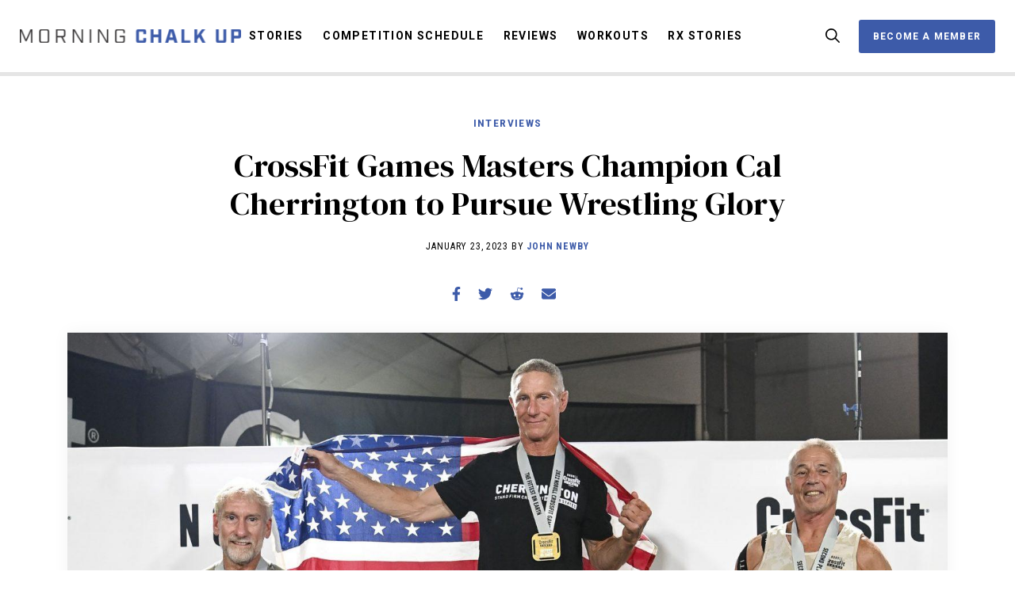

--- FILE ---
content_type: text/html; charset=UTF-8
request_url: https://morningchalkup.com/2023/01/23/crossfit-games-masters-champion-cal-cherrington-to-pursue-wrestling-glory/
body_size: 102323
content:
<!DOCTYPE html>
<html lang="en-US">
  <head>
    <title>CrossFit Games Masters Champion Cal Cherrington to Pursue Wrestling Glory &#x2d; Morning Chalk Up</title>
<meta name='robots' content='noindex, nofollow' />
	<style>img:is([sizes="auto" i], [sizes^="auto," i]) { contain-intrinsic-size: 3000px 1500px }</style>
	
<!-- The SEO Framework by Sybre Waaijer -->
<link rel="canonical" href="https://morningchalkup.com/2023/01/23/crossfit-games-masters-champion-cal-cherrington-to-pursue-wrestling-glory/" />
<meta name="description" content="Cal Cherrington, the owner of Stand Firm CrossFit in Granby, CO, capped off his 2022 CrossFit Games season by winning the Masters division (65+)." />
<meta property="og:type" content="article" />
<meta property="og:locale" content="en_US" />
<meta property="og:site_name" content="Morning Chalk Up" />
<meta property="og:title" content="CrossFit Games Masters Champion Cal Cherrington to Pursue Wrestling Glory" />
<meta property="og:description" content="Cal Cherrington, the owner of Stand Firm CrossFit in Granby, CO, capped off his 2022 CrossFit Games season by winning the Masters division (65+). Now he will retire from the competitive side of the&#8230;" />
<meta property="og:url" content="https://morningchalkup.com/2023/01/23/crossfit-games-masters-champion-cal-cherrington-to-pursue-wrestling-glory/" />
<meta property="og:image" content="https://morningchalkup.com/wp-content/uploads/2023/01/65-M.jpg" />
<meta property="og:image:width" content="2269" />
<meta property="og:image:height" content="1280" />
<meta property="article:published_time" content="2023-01-24T07:00:00+00:00" />
<meta property="article:modified_time" content="2023-01-23T22:54:02+00:00" />
<meta name="twitter:card" content="summary_large_image" />
<meta name="twitter:title" content="CrossFit Games Masters Champion Cal Cherrington to Pursue Wrestling Glory" />
<meta name="twitter:description" content="Cal Cherrington, the owner of Stand Firm CrossFit in Granby, CO, capped off his 2022 CrossFit Games season by winning the Masters division (65+). Now he will retire from the competitive side of the&#8230;" />
<meta name="twitter:image" content="https://morningchalkup.com/wp-content/uploads/2023/01/65-M.jpg" />
<script type="application/ld+json">{"@context":"https://schema.org","@graph":[{"@type":"WebSite","@id":"https://morningchalkup.com/#/schema/WebSite","url":"https://morningchalkup.com/","name":"Morning Chalk Up","description":"The Fittest News","inLanguage":"en-US","potentialAction":{"@type":"SearchAction","target":{"@type":"EntryPoint","urlTemplate":"https://morningchalkup.com/search/{search_term_string}/"},"query-input":"required name=search_term_string"},"publisher":{"@type":"Organization","@id":"https://morningchalkup.com/#/schema/Organization","name":"Morning Chalk Up","url":"https://morningchalkup.com/","logo":{"@type":"ImageObject","url":"https://morningchalkup.com/wp-content/uploads/2020/05/cropped-favicon.jpg","contentUrl":"https://morningchalkup.com/wp-content/uploads/2020/05/cropped-favicon.jpg","width":512,"height":512}}},{"@type":"WebPage","@id":"https://morningchalkup.com/2023/01/23/crossfit-games-masters-champion-cal-cherrington-to-pursue-wrestling-glory/","url":"https://morningchalkup.com/2023/01/23/crossfit-games-masters-champion-cal-cherrington-to-pursue-wrestling-glory/","name":"CrossFit Games Masters Champion Cal Cherrington to Pursue Wrestling Glory &#x2d; Morning Chalk Up","description":"Cal Cherrington, the owner of Stand Firm CrossFit in Granby, CO, capped off his 2022 CrossFit Games season by winning the Masters division (65+).","inLanguage":"en-US","isPartOf":{"@id":"https://morningchalkup.com/#/schema/WebSite"},"breadcrumb":{"@type":"BreadcrumbList","@id":"https://morningchalkup.com/#/schema/BreadcrumbList","itemListElement":[{"@type":"ListItem","position":1,"item":"https://morningchalkup.com/","name":"Morning Chalk Up"},{"@type":"ListItem","position":2,"item":"https://morningchalkup.com/category/interviews/","name":"Category: Interviews"},{"@type":"ListItem","position":3,"name":"CrossFit Games Masters Champion Cal Cherrington to Pursue Wrestling Glory"}]},"potentialAction":{"@type":"ReadAction","target":"https://morningchalkup.com/2023/01/23/crossfit-games-masters-champion-cal-cherrington-to-pursue-wrestling-glory/"},"datePublished":"2023-01-24T07:00:00+00:00","dateModified":"2023-01-23T22:54:02+00:00","author":{"@type":"Person","@id":"https://morningchalkup.com/#/schema/Person/307aaaa1c4e7e96e5531ad6fa8d99002","name":"John Newby"}}]}</script>
<!-- / The SEO Framework by Sybre Waaijer | 4.86ms meta | 0.09ms boot -->

<link rel='dns-prefetch' href='//cdn.quilljs.com' />
<link rel='dns-prefetch' href='//unpkg.com' />
<link rel='dns-prefetch' href='//www.youtube.com' />
<link rel="alternate" type="application/rss+xml" title="Morning Chalk Up &raquo; Feed" href="https://morningchalkup.com/feed/" />
<link rel="alternate" type="application/rss+xml" title="Morning Chalk Up &raquo; Comments Feed" href="https://morningchalkup.com/comments/feed/" />
<link rel="alternate" type="application/rss+xml" title="Morning Chalk Up &raquo; CrossFit Games Masters Champion Cal Cherrington to Pursue Wrestling Glory Comments Feed" href="https://morningchalkup.com/2023/01/23/crossfit-games-masters-champion-cal-cherrington-to-pursue-wrestling-glory/feed/" />
<link rel='stylesheet' id='wp-block-library-css' href='https://morningchalkup.com/wp-includes/css/dist/block-library/style.min.css?ver=6.8.2' type='text/css' media='all' />
<style id='wp-block-library-theme-inline-css' type='text/css'>
.wp-block-audio :where(figcaption){color:#555;font-size:13px;text-align:center}.is-dark-theme .wp-block-audio :where(figcaption){color:#ffffffa6}.wp-block-audio{margin:0 0 1em}.wp-block-code{border:1px solid #ccc;border-radius:4px;font-family:Menlo,Consolas,monaco,monospace;padding:.8em 1em}.wp-block-embed :where(figcaption){color:#555;font-size:13px;text-align:center}.is-dark-theme .wp-block-embed :where(figcaption){color:#ffffffa6}.wp-block-embed{margin:0 0 1em}.blocks-gallery-caption{color:#555;font-size:13px;text-align:center}.is-dark-theme .blocks-gallery-caption{color:#ffffffa6}:root :where(.wp-block-image figcaption){color:#555;font-size:13px;text-align:center}.is-dark-theme :root :where(.wp-block-image figcaption){color:#ffffffa6}.wp-block-image{margin:0 0 1em}.wp-block-pullquote{border-bottom:4px solid;border-top:4px solid;color:currentColor;margin-bottom:1.75em}.wp-block-pullquote cite,.wp-block-pullquote footer,.wp-block-pullquote__citation{color:currentColor;font-size:.8125em;font-style:normal;text-transform:uppercase}.wp-block-quote{border-left:.25em solid;margin:0 0 1.75em;padding-left:1em}.wp-block-quote cite,.wp-block-quote footer{color:currentColor;font-size:.8125em;font-style:normal;position:relative}.wp-block-quote:where(.has-text-align-right){border-left:none;border-right:.25em solid;padding-left:0;padding-right:1em}.wp-block-quote:where(.has-text-align-center){border:none;padding-left:0}.wp-block-quote.is-large,.wp-block-quote.is-style-large,.wp-block-quote:where(.is-style-plain){border:none}.wp-block-search .wp-block-search__label{font-weight:700}.wp-block-search__button{border:1px solid #ccc;padding:.375em .625em}:where(.wp-block-group.has-background){padding:1.25em 2.375em}.wp-block-separator.has-css-opacity{opacity:.4}.wp-block-separator{border:none;border-bottom:2px solid;margin-left:auto;margin-right:auto}.wp-block-separator.has-alpha-channel-opacity{opacity:1}.wp-block-separator:not(.is-style-wide):not(.is-style-dots){width:100px}.wp-block-separator.has-background:not(.is-style-dots){border-bottom:none;height:1px}.wp-block-separator.has-background:not(.is-style-wide):not(.is-style-dots){height:2px}.wp-block-table{margin:0 0 1em}.wp-block-table td,.wp-block-table th{word-break:normal}.wp-block-table :where(figcaption){color:#555;font-size:13px;text-align:center}.is-dark-theme .wp-block-table :where(figcaption){color:#ffffffa6}.wp-block-video :where(figcaption){color:#555;font-size:13px;text-align:center}.is-dark-theme .wp-block-video :where(figcaption){color:#ffffffa6}.wp-block-video{margin:0 0 1em}:root :where(.wp-block-template-part.has-background){margin-bottom:0;margin-top:0;padding:1.25em 2.375em}
</style>
<style id='classic-theme-styles-inline-css' type='text/css'>
/*! This file is auto-generated */
.wp-block-button__link{color:#fff;background-color:#32373c;border-radius:9999px;box-shadow:none;text-decoration:none;padding:calc(.667em + 2px) calc(1.333em + 2px);font-size:1.125em}.wp-block-file__button{background:#32373c;color:#fff;text-decoration:none}
</style>
<style id='co-authors-plus-coauthors-style-inline-css' type='text/css'>
.wp-block-co-authors-plus-coauthors.is-layout-flow [class*=wp-block-co-authors-plus]{display:inline}

</style>
<style id='co-authors-plus-avatar-style-inline-css' type='text/css'>
.wp-block-co-authors-plus-avatar :where(img){height:auto;max-width:100%;vertical-align:bottom}.wp-block-co-authors-plus-coauthors.is-layout-flow .wp-block-co-authors-plus-avatar :where(img){vertical-align:middle}.wp-block-co-authors-plus-avatar:is(.alignleft,.alignright){display:table}.wp-block-co-authors-plus-avatar.aligncenter{display:table;margin-inline:auto}

</style>
<style id='co-authors-plus-image-style-inline-css' type='text/css'>
.wp-block-co-authors-plus-image{margin-bottom:0}.wp-block-co-authors-plus-image :where(img){height:auto;max-width:100%;vertical-align:bottom}.wp-block-co-authors-plus-coauthors.is-layout-flow .wp-block-co-authors-plus-image :where(img){vertical-align:middle}.wp-block-co-authors-plus-image:is(.alignfull,.alignwide) :where(img){width:100%}.wp-block-co-authors-plus-image:is(.alignleft,.alignright){display:table}.wp-block-co-authors-plus-image.aligncenter{display:table;margin-inline:auto}

</style>
<link rel='stylesheet' id='pxl-blocks-css-css' href='https://morningchalkup.com/wp-content/themes/morningchalkup/blocks/blocks.css?ver=1753982597' type='text/css' media='all' />
<style id='global-styles-inline-css' type='text/css'>
:root{--wp--preset--aspect-ratio--square: 1;--wp--preset--aspect-ratio--4-3: 4/3;--wp--preset--aspect-ratio--3-4: 3/4;--wp--preset--aspect-ratio--3-2: 3/2;--wp--preset--aspect-ratio--2-3: 2/3;--wp--preset--aspect-ratio--16-9: 16/9;--wp--preset--aspect-ratio--9-16: 9/16;--wp--preset--color--black: #000000;--wp--preset--color--cyan-bluish-gray: #abb8c3;--wp--preset--color--white: #ffffff;--wp--preset--color--pale-pink: #f78da7;--wp--preset--color--vivid-red: #cf2e2e;--wp--preset--color--luminous-vivid-orange: #ff6900;--wp--preset--color--luminous-vivid-amber: #fcb900;--wp--preset--color--light-green-cyan: #7bdcb5;--wp--preset--color--vivid-green-cyan: #00d084;--wp--preset--color--pale-cyan-blue: #8ed1fc;--wp--preset--color--vivid-cyan-blue: #0693e3;--wp--preset--color--vivid-purple: #9b51e0;--wp--preset--gradient--vivid-cyan-blue-to-vivid-purple: linear-gradient(135deg,rgba(6,147,227,1) 0%,rgb(155,81,224) 100%);--wp--preset--gradient--light-green-cyan-to-vivid-green-cyan: linear-gradient(135deg,rgb(122,220,180) 0%,rgb(0,208,130) 100%);--wp--preset--gradient--luminous-vivid-amber-to-luminous-vivid-orange: linear-gradient(135deg,rgba(252,185,0,1) 0%,rgba(255,105,0,1) 100%);--wp--preset--gradient--luminous-vivid-orange-to-vivid-red: linear-gradient(135deg,rgba(255,105,0,1) 0%,rgb(207,46,46) 100%);--wp--preset--gradient--very-light-gray-to-cyan-bluish-gray: linear-gradient(135deg,rgb(238,238,238) 0%,rgb(169,184,195) 100%);--wp--preset--gradient--cool-to-warm-spectrum: linear-gradient(135deg,rgb(74,234,220) 0%,rgb(151,120,209) 20%,rgb(207,42,186) 40%,rgb(238,44,130) 60%,rgb(251,105,98) 80%,rgb(254,248,76) 100%);--wp--preset--gradient--blush-light-purple: linear-gradient(135deg,rgb(255,206,236) 0%,rgb(152,150,240) 100%);--wp--preset--gradient--blush-bordeaux: linear-gradient(135deg,rgb(254,205,165) 0%,rgb(254,45,45) 50%,rgb(107,0,62) 100%);--wp--preset--gradient--luminous-dusk: linear-gradient(135deg,rgb(255,203,112) 0%,rgb(199,81,192) 50%,rgb(65,88,208) 100%);--wp--preset--gradient--pale-ocean: linear-gradient(135deg,rgb(255,245,203) 0%,rgb(182,227,212) 50%,rgb(51,167,181) 100%);--wp--preset--gradient--electric-grass: linear-gradient(135deg,rgb(202,248,128) 0%,rgb(113,206,126) 100%);--wp--preset--gradient--midnight: linear-gradient(135deg,rgb(2,3,129) 0%,rgb(40,116,252) 100%);--wp--preset--font-size--small: 13px;--wp--preset--font-size--medium: 20px;--wp--preset--font-size--large: 36px;--wp--preset--font-size--x-large: 42px;--wp--preset--spacing--20: 0.44rem;--wp--preset--spacing--30: 0.67rem;--wp--preset--spacing--40: 1rem;--wp--preset--spacing--50: 1.5rem;--wp--preset--spacing--60: 2.25rem;--wp--preset--spacing--70: 3.38rem;--wp--preset--spacing--80: 5.06rem;--wp--preset--shadow--natural: 6px 6px 9px rgba(0, 0, 0, 0.2);--wp--preset--shadow--deep: 12px 12px 50px rgba(0, 0, 0, 0.4);--wp--preset--shadow--sharp: 6px 6px 0px rgba(0, 0, 0, 0.2);--wp--preset--shadow--outlined: 6px 6px 0px -3px rgba(255, 255, 255, 1), 6px 6px rgba(0, 0, 0, 1);--wp--preset--shadow--crisp: 6px 6px 0px rgba(0, 0, 0, 1);}:where(.is-layout-flex){gap: 0.5em;}:where(.is-layout-grid){gap: 0.5em;}body .is-layout-flex{display: flex;}.is-layout-flex{flex-wrap: wrap;align-items: center;}.is-layout-flex > :is(*, div){margin: 0;}body .is-layout-grid{display: grid;}.is-layout-grid > :is(*, div){margin: 0;}:where(.wp-block-columns.is-layout-flex){gap: 2em;}:where(.wp-block-columns.is-layout-grid){gap: 2em;}:where(.wp-block-post-template.is-layout-flex){gap: 1.25em;}:where(.wp-block-post-template.is-layout-grid){gap: 1.25em;}.has-black-color{color: var(--wp--preset--color--black) !important;}.has-cyan-bluish-gray-color{color: var(--wp--preset--color--cyan-bluish-gray) !important;}.has-white-color{color: var(--wp--preset--color--white) !important;}.has-pale-pink-color{color: var(--wp--preset--color--pale-pink) !important;}.has-vivid-red-color{color: var(--wp--preset--color--vivid-red) !important;}.has-luminous-vivid-orange-color{color: var(--wp--preset--color--luminous-vivid-orange) !important;}.has-luminous-vivid-amber-color{color: var(--wp--preset--color--luminous-vivid-amber) !important;}.has-light-green-cyan-color{color: var(--wp--preset--color--light-green-cyan) !important;}.has-vivid-green-cyan-color{color: var(--wp--preset--color--vivid-green-cyan) !important;}.has-pale-cyan-blue-color{color: var(--wp--preset--color--pale-cyan-blue) !important;}.has-vivid-cyan-blue-color{color: var(--wp--preset--color--vivid-cyan-blue) !important;}.has-vivid-purple-color{color: var(--wp--preset--color--vivid-purple) !important;}.has-black-background-color{background-color: var(--wp--preset--color--black) !important;}.has-cyan-bluish-gray-background-color{background-color: var(--wp--preset--color--cyan-bluish-gray) !important;}.has-white-background-color{background-color: var(--wp--preset--color--white) !important;}.has-pale-pink-background-color{background-color: var(--wp--preset--color--pale-pink) !important;}.has-vivid-red-background-color{background-color: var(--wp--preset--color--vivid-red) !important;}.has-luminous-vivid-orange-background-color{background-color: var(--wp--preset--color--luminous-vivid-orange) !important;}.has-luminous-vivid-amber-background-color{background-color: var(--wp--preset--color--luminous-vivid-amber) !important;}.has-light-green-cyan-background-color{background-color: var(--wp--preset--color--light-green-cyan) !important;}.has-vivid-green-cyan-background-color{background-color: var(--wp--preset--color--vivid-green-cyan) !important;}.has-pale-cyan-blue-background-color{background-color: var(--wp--preset--color--pale-cyan-blue) !important;}.has-vivid-cyan-blue-background-color{background-color: var(--wp--preset--color--vivid-cyan-blue) !important;}.has-vivid-purple-background-color{background-color: var(--wp--preset--color--vivid-purple) !important;}.has-black-border-color{border-color: var(--wp--preset--color--black) !important;}.has-cyan-bluish-gray-border-color{border-color: var(--wp--preset--color--cyan-bluish-gray) !important;}.has-white-border-color{border-color: var(--wp--preset--color--white) !important;}.has-pale-pink-border-color{border-color: var(--wp--preset--color--pale-pink) !important;}.has-vivid-red-border-color{border-color: var(--wp--preset--color--vivid-red) !important;}.has-luminous-vivid-orange-border-color{border-color: var(--wp--preset--color--luminous-vivid-orange) !important;}.has-luminous-vivid-amber-border-color{border-color: var(--wp--preset--color--luminous-vivid-amber) !important;}.has-light-green-cyan-border-color{border-color: var(--wp--preset--color--light-green-cyan) !important;}.has-vivid-green-cyan-border-color{border-color: var(--wp--preset--color--vivid-green-cyan) !important;}.has-pale-cyan-blue-border-color{border-color: var(--wp--preset--color--pale-cyan-blue) !important;}.has-vivid-cyan-blue-border-color{border-color: var(--wp--preset--color--vivid-cyan-blue) !important;}.has-vivid-purple-border-color{border-color: var(--wp--preset--color--vivid-purple) !important;}.has-vivid-cyan-blue-to-vivid-purple-gradient-background{background: var(--wp--preset--gradient--vivid-cyan-blue-to-vivid-purple) !important;}.has-light-green-cyan-to-vivid-green-cyan-gradient-background{background: var(--wp--preset--gradient--light-green-cyan-to-vivid-green-cyan) !important;}.has-luminous-vivid-amber-to-luminous-vivid-orange-gradient-background{background: var(--wp--preset--gradient--luminous-vivid-amber-to-luminous-vivid-orange) !important;}.has-luminous-vivid-orange-to-vivid-red-gradient-background{background: var(--wp--preset--gradient--luminous-vivid-orange-to-vivid-red) !important;}.has-very-light-gray-to-cyan-bluish-gray-gradient-background{background: var(--wp--preset--gradient--very-light-gray-to-cyan-bluish-gray) !important;}.has-cool-to-warm-spectrum-gradient-background{background: var(--wp--preset--gradient--cool-to-warm-spectrum) !important;}.has-blush-light-purple-gradient-background{background: var(--wp--preset--gradient--blush-light-purple) !important;}.has-blush-bordeaux-gradient-background{background: var(--wp--preset--gradient--blush-bordeaux) !important;}.has-luminous-dusk-gradient-background{background: var(--wp--preset--gradient--luminous-dusk) !important;}.has-pale-ocean-gradient-background{background: var(--wp--preset--gradient--pale-ocean) !important;}.has-electric-grass-gradient-background{background: var(--wp--preset--gradient--electric-grass) !important;}.has-midnight-gradient-background{background: var(--wp--preset--gradient--midnight) !important;}.has-small-font-size{font-size: var(--wp--preset--font-size--small) !important;}.has-medium-font-size{font-size: var(--wp--preset--font-size--medium) !important;}.has-large-font-size{font-size: var(--wp--preset--font-size--large) !important;}.has-x-large-font-size{font-size: var(--wp--preset--font-size--x-large) !important;}
:where(.wp-block-post-template.is-layout-flex){gap: 1.25em;}:where(.wp-block-post-template.is-layout-grid){gap: 1.25em;}
:where(.wp-block-columns.is-layout-flex){gap: 2em;}:where(.wp-block-columns.is-layout-grid){gap: 2em;}
:root :where(.wp-block-pullquote){font-size: 1.5em;line-height: 1.6;}
</style>
<link rel='stylesheet' id='hide-admin-bar-based-on-user-roles-css' href='https://morningchalkup.com/wp-content/plugins/hide-admin-bar-based-on-user-roles/public/css/hide-admin-bar-based-on-user-roles-public.css?ver=6.0.2' type='text/css' media='all' />
<link rel='stylesheet' id='magnific-popup-css' href='https://morningchalkup.com/wp-content/themes/pxl-framework/css/magnific-popup.min.css?ver=6.8.2' type='text/css' media='all' />
<link rel='stylesheet' id='base-css' href='https://morningchalkup.com/wp-content/themes/morningchalkup/resources/css/base.css?ver=1753982597' type='text/css' media='all' />
<link rel='stylesheet' id='theme-css' href='https://morningchalkup.com/wp-content/themes/morningchalkup/resources/css/theme.css?ver=1753982597' type='text/css' media='all' />
<link rel='stylesheet' id='quill-css' href='https://morningchalkup.com/wp-content/themes/morningchalkup/resources/css/quill.css?ver=1753982597' type='text/css' media='all' />
<link rel='stylesheet' id='owl.carousel.min-css' href='https://morningchalkup.com/wp-content/themes/morningchalkup/resources/css/owl.carousel.min.css?ver=1753982597' type='text/css' media='all' />
<link rel='stylesheet' id='swiper-css' href='https://unpkg.com/swiper/swiper-bundle.min.css?ver=6.8.2' type='text/css' media='all' />
<script type="text/javascript" src="https://morningchalkup.com/wp-includes/js/jquery/jquery.min.js?ver=3.7.1" id="jquery-core-js"></script>
<script type="text/javascript" src="https://morningchalkup.com/wp-content/plugins/hide-admin-bar-based-on-user-roles/public/js/hide-admin-bar-based-on-user-roles-public.js?ver=6.0.2" id="hide-admin-bar-based-on-user-roles-js"></script>
<script type="text/javascript" src="https://morningchalkup.com/wp-content/themes/morningchalkup/resources/js/fontawesome.min.js?ver=1753982597" id="fontawesome.min-js" defer='true'></script>
<script type="text/javascript" src="https://morningchalkup.com/wp-content/themes/morningchalkup/resources/js/brands.min.js?ver=1753982597" id="brands.min-js" defer='true'></script>
<script type="text/javascript" src="https://morningchalkup.com/wp-content/themes/morningchalkup/resources/js/regular.min.js?ver=1753982597" id="regular.min-js" defer='true'></script>
<script type="text/javascript" src="https://morningchalkup.com/wp-content/themes/morningchalkup/resources/js/solid.min.js?ver=1753982597" id="solid.min-js" defer='true'></script>
<script type="text/javascript" src="https://morningchalkup.com/wp-content/themes/pxl-framework/js/magnific-popup.min.js?ver=6.8.2" id="magnific-popup-js"></script>
<script type="text/javascript" src="//cdn.quilljs.com/1.3.6/quill.min.js?ver=6.8.2" id="quill-js"></script>
<script type="text/javascript" src="https://morningchalkup.com/wp-content/themes/morningchalkup/resources/js/site.js?ver=1753982597" id="site-js"></script>
<script type="text/javascript" src="https://unpkg.com/swiper/swiper-bundle.min.js?ver=6.8.2" id="swiper-js"></script>
<script type="text/javascript" src="https://www.youtube.com/player_api?ver=6.8.2" id="youtube-js"></script>
<link rel="https://api.w.org/" href="https://morningchalkup.com/wp-json/" /><link rel="alternate" title="JSON" type="application/json" href="https://morningchalkup.com/wp-json/wp/v2/posts/63704" /><link rel="EditURI" type="application/rsd+xml" title="RSD" href="https://morningchalkup.com/xmlrpc.php?rsd" />
<link rel="alternate" title="oEmbed (JSON)" type="application/json+oembed" href="https://morningchalkup.com/wp-json/oembed/1.0/embed?url=https%3A%2F%2Fmorningchalkup.com%2F2023%2F01%2F23%2Fcrossfit-games-masters-champion-cal-cherrington-to-pursue-wrestling-glory%2F" />
<link rel="alternate" title="oEmbed (XML)" type="text/xml+oembed" href="https://morningchalkup.com/wp-json/oembed/1.0/embed?url=https%3A%2F%2Fmorningchalkup.com%2F2023%2F01%2F23%2Fcrossfit-games-masters-champion-cal-cherrington-to-pursue-wrestling-glory%2F&#038;format=xml" />
<!-- Google Tag Manager -->
<script>(function(w,d,s,l,i){w[l]=w[l]||[];w[l].push({'gtm.start':
new Date().getTime(),event:'gtm.js'});var f=d.getElementsByTagName(s)[0],
j=d.createElement(s),dl=l!='dataLayer'?'&l='+l:'';j.async=true;j.src=
'https://www.googletagmanager.com/gtm.js?id='+i+dl;f.parentNode.insertBefore(j,f);
})(window,document,'script','dataLayer','GTM-5MZWLQK');</script>
<!-- End Google Tag Manager --><meta charset='UTF-8'>
<meta name='HandheldFriendly' content='true'>
<meta name='mobile-web-app-capable' content='yes'>
<meta name='apple-mobile-web-app-status-bar-style' content='black'>
<meta name='viewport' content='user-scalable=yes, initial-scale=1, maximum-scale=2, minimum-scale=1, viewport-fit=cover, width=device-width'>
<link rel="icon" href="https://morningchalkup.com/wp-content/uploads/2020/05/cropped-favicon-150x150.jpg" sizes="32x32" />
<link rel="icon" href="https://morningchalkup.com/wp-content/uploads/2020/05/cropped-favicon-300x300.jpg" sizes="192x192" />
<link rel="apple-touch-icon" href="https://morningchalkup.com/wp-content/uploads/2020/05/cropped-favicon-300x300.jpg" />
<meta name="msapplication-TileImage" content="https://morningchalkup.com/wp-content/uploads/2020/05/cropped-favicon-300x300.jpg" />

            <script>
              window.dataLayer = window.dataLayer || [];
              dataLayer.push({
                'category': 'Interviews',
                'author': 'John Newby',
                'language': 'English',
                'publish_date': 'January 23, 2023'
              });
            </script>
          		<style type="text/css" id="wp-custom-css">
			.cut-line-1 table tbody tr:nth-child(2),
.cut-line-2 table tbody tr:nth-child(3),
.cut-line-3 table tbody tr:nth-child(4),
.cut-line-4 table tbody tr:nth-child(5),
.cut-line-5 table tbody tr:nth-child(6),
.cut-line-6 table tbody tr:nth-child(7),
.cut-line-7 table tbody tr:nth-child(8),
.cut-line-8 table tbody tr:nth-child(9),
.cut-line-9 table tbody tr:nth-child(10),
.cut-line-10 table tbody tr:nth-child(11),
.cut-line-11 table tbody tr:nth-child(12),
.cut-line-12 table tbody tr:nth-child(13),
.cut-line-13 table tbody tr:nth-child(14),
.cut-line-14 table tbody tr:nth-child(15),
.cut-line-15 table tbody tr:nth-child(16),
.cut-line-16 table tbody tr:nth-child(17),
.cut-line-17 table tbody tr:nth-child(18),
.cut-line-18 table tbody tr:nth-child(19),
.cut-line-19 table tbody tr:nth-child(20),
.cut-line-20 table tbody tr:nth-child(21),
.cut-line-21 table tbody tr:nth-child(22),
.cut-line-22 table tbody tr:nth-child(23),
.cut-line-23 table tbody tr:nth-child(24),
.cut-line-24 table tbody tr:nth-child(25),
.cut-line-25 table tbody tr:nth-child(26),
.cut-line-26 table tbody tr:nth-child(27),
.cut-line-27 table tbody tr:nth-child(28),
.cut-line-28 table tbody tr:nth-child(29),
.cut-line-29 table tbody tr:nth-child(30),
.cut-line-30 table tbody tr:nth-child(31),
.cut-line-31 table tbody tr:nth-child(32),
.cut-line-32 table tbody tr:nth-child(33),
.cut-line-33 table tbody tr:nth-child(34),
.cut-line-34 table tbody tr:nth-child(35),
.cut-line-35 table tbody tr:nth-child(36),
.cut-line-36 table tbody tr:nth-child(37),
.cut-line-37 table tbody tr:nth-child(38),
.cut-line-38 table tbody tr:nth-child(39),
.cut-line-39 table tbody tr:nth-child(40),
.cut-line-40 table tbody tr:nth-child(41),
.cut-line-41 table tbody tr:nth-child(42),
.cut-line-42 table tbody tr:nth-child(43),
.cut-line-43 table tbody tr:nth-child(44),
.cut-line-44 table tbody tr:nth-child(45),
.cut-line-45 table tbody tr:nth-child(46),
.cut-line-46 table tbody tr:nth-child(47),
.cut-line-47 table tbody tr:nth-child(48),
.cut-line-48 table tbody tr:nth-child(49),
.cut-line-49 table tbody tr:nth-child(50),
.cut-line-50 table tbody tr:nth-child(51) {
	border-bottom: 3px solid #3d5ba9;
}

.cut-line-black table tbody tr {
	border-color: black !important;
}

.instagram-media-registered {
	margin: auto !important;
}

.twitter-tweet-rendered {
	margin: auto;
}		</style>
		  </head>
  <body id="theBody" class="wp-singular post-template-default single single-post postid-63704 single-format-standard wp-theme-pxl-framework wp-child-theme-morningchalkup">
    <!-- Google Tag Manager (noscript) -->
<noscript><iframe src="https://www.googletagmanager.com/ns.html?id=GTM-5MZWLQK"
height="0" width="0" style="display:none;visibility:hidden"></iframe></noscript>
<!-- End Google Tag Manager (noscript) -->  
  <div class="mobile-menu" style="display:none;">
    <div class="mobile-menu__header">
      <a class="navbar__logo" href="/">
        <?xml version="1.0" encoding="utf-8"?>
<svg class="logo" version="1.1" xmlns="http://www.w3.org/2000/svg" xmlns:xlink="http://www.w3.org/1999/xlink" x="0px" y="0px" viewBox="0 0 116 38" style="enable-background:new 0 0 116 38;" xml:space="preserve">
	<title>Morning Chalk Up</title>
	<path class="logo__word--morning" d="M0,0.6h2L7,11.8l5.1-11.1h2v15.2h-1.5V2.9L7.7,13.6H6.3L1.5,2.9v12.9H0V0.6z M21.6,12.8V3.7c0-2.1,1-3,3-3h4.8c2.1,0,3,1,3,3v9.1c0,2.1-1,3-3,3h-4.8C22.6,15.8,21.6,14.9,21.6,12.8z M29.4,14.4c1.1,0,1.6-0.4,1.6-1.6V3.6c0-1.1-0.4-1.6-1.6-1.6h-4.6c-1.1,0-1.6,0.4-1.6,1.6v9.2c0,1.1,0.4,1.6,1.6,1.6H29.4z M51,15.8h-1.7l-3.4-6.3h-4.2v6.3h-1.6V0.6h7.4c2.1,0,3,1,3,3v2.8c0,2-0.9,3-2.9,3L51,15.8z M47.4,8.1c1.1,0,1.6-0.4,1.6-1.6V3.6c0-1.1-0.4-1.6-1.6-1.6h-5.8v6.1H47.4z M58.6,0.6h1.7l8,12.9V0.6h1.5v15.2h-1.6L60,2.8v13.1h-1.5V0.6z M77.3,0.6h1.6v15.2h-1.6V0.6z M86.5,0.6h1.7l8,12.9V0.6h1.5v15.2h-1.6L87.9,2.8v13.1h-1.5V0.6z M105.2,12.8V3.7c0-2.1,1-3,3-3h4.7c2.1,0,3,1,3,3v1.4h-1.6V3.6c0-1.1-0.4-1.6-1.6-1.6h-4.5c-1.1,0-1.6,0.4-1.6,1.6v9.2c0,1.1,0.4,1.6,1.6,1.6h4.5c1.1,0,1.6-0.4,1.6-1.6V9.4h-4V8h5.5v4.8c0,2.1-1,3-3,3h-4.7C106.2,15.8,105.2,14.9,105.2,12.8z"/>
	<path class="logo__word--chalk" d="M0,34.3v-9.1c0-2.1,1-3,3-3h5c2.1,0,3,1,3,3v2.5H8v-2.2C8,25.1,7.9,25,7.6,25h-4c-0.3,0-0.4,0.1-0.4,0.4v8.6c0,0.3,0.1,0.4,0.4,0.4h4c0.3,0,0.4-0.1,0.4-0.4v-2.2h3.1v2.5c0,2.1-1,3-3,3H3C1,37.4,0,36.4,0,34.3z M16.1,22.2h3.1v6h5.4v-6h3.1v15.2h-3.1V31h-5.4v6.4h-3.1V22.2z M41.5,34.1h-5.2l-0.9,3.3H32l4.6-15.2h4.6l4.6,15.2h-3.4L41.5,34.1z M40.6,31.2l-1.8-6.4L37,31.2H40.6z M50.1,22.2h3.1v12.4h6.6v2.9h-9.7V22.2z M73.2,37.4l-3.6-6.6l-2.2,2.8v3.8h-3.1V22.2h3.1v7.1l5.4-7.1h3.7l-4.8,6l5,9.2H73.2z"/>
	<path class="logo__word--up" d="M88.1,34.3V22.2h3.1v11.9c0,0.3,0.1,0.4,0.4,0.4h4.3c0.3,0,0.4-0.1,0.4-0.4V22.2h3.1v12.2c0,2.1-1,3-3,3h-5.3C89,37.4,88.1,36.4,88.1,34.3z M104.9,22.2h8c2.1,0,3,1,3,3v4c0,2.1-1,3-3,3H108v5.1h-3.1V22.2z M112.4,29.4c0.3,0,0.4-0.1,0.4-0.4v-3.5c0-0.3-0.1-0.4-0.4-0.4H108v4.4H112.4z"/>
</svg>
      </a>
      <div class="navbar__area navbar__area--right">
        <ul class="navbar__menu">
          <li class="navbar__searchli">
            <a href="#"><i class="far fa-search"></i></a>
            <div class="navbar__search">
              <form role="search" method="get" class="search-form" action="https://morningchalkup.com/">
  <label class="screen-reader-text" for="s">Search for:</label>
  <input class="search-form__input" type="search"  inputmode="search" value="" name="s" id="s" placeholder="Search">
  <input type="hidden" name="post_type" value="post" />
  <button type="submit" class="search-form__submit"><i class="far fa-search fa-fw"></i></button>
</form>            </div>
          </li>
          <li><a class="btn navbar__btn " href="https://morningchalkup.barbend.com/upgrade">Become a Member</a></li>
                  </ul>
        <a href="#" class="mobile-menu-btn">
          <span class="bars-icon"></span>
        </a>
      </div>
    </div>
    <div class="mobile-menu__body">
      <div class="visible-phone">
        <form role="search" method="get" class="search-form" action="https://morningchalkup.com/">
  <label class="screen-reader-text" for="s">Search for:</label>
  <input class="search-form__input" type="search"  inputmode="search" value="" name="s" id="s" placeholder="Search">
  <input type="hidden" name="post_type" value="post" />
  <button type="submit" class="search-form__submit"><i class="far fa-search fa-fw"></i></button>
</form>      </div>
      <ul class="mobile-menu__list">
        <li id="menu-item-87217" class="menu-item menu-item-type-custom menu-item-object-custom menu-item-has-children menu-item-87217"><a href="#">Stories</a>
<ul class="sub-menu depth-0">
	<li id="menu-item-87214" class="menu-item menu-item-type-taxonomy menu-item-object-category menu-item-87214"><a href="https://morningchalkup.com/category/community/">Community</a></li>
	<li id="menu-item-47534" class="menu-item menu-item-type-taxonomy menu-item-object-category menu-item-47534"><a href="https://morningchalkup.com/category/news/">News</a></li>
	<li id="menu-item-87218" class="menu-item menu-item-type-taxonomy menu-item-object-category current-post-ancestor current-menu-parent current-post-parent menu-item-87218"><a href="https://morningchalkup.com/category/interviews/">Interviews</a></li>
	<li id="menu-item-87216" class="menu-item menu-item-type-taxonomy menu-item-object-category menu-item-87216"><a href="https://morningchalkup.com/category/industry/">Industry</a></li>
	<li id="menu-item-87215" class="menu-item menu-item-type-taxonomy menu-item-object-category menu-item-87215"><a href="https://morningchalkup.com/category/education/">Education</a></li>
	<li id="menu-item-87220" class="menu-item menu-item-type-taxonomy menu-item-object-category menu-item-87220"><a href="https://morningchalkup.com/category/hyrox/">HYROX</a></li>
</ul>
</li>
<li id="menu-item-338317" class="menu-item menu-item-type-post_type menu-item-object-page menu-item-338317"><a href="https://morningchalkup.com/crossfit-and-hyrox-competition-calendar/">Competition Schedule</a></li>
<li id="menu-item-87219" class="menu-item menu-item-type-taxonomy menu-item-object-category menu-item-87219"><a href="https://morningchalkup.com/category/reviews/">Reviews</a></li>
<li id="menu-item-87221" class="menu-item menu-item-type-taxonomy menu-item-object-category menu-item-87221"><a href="https://morningchalkup.com/category/workout/">Workouts</a></li>
<li id="menu-item-340795" class="menu-item menu-item-type-custom menu-item-object-custom menu-item-340795"><a target="_blank" href="https://morningchalkup.barbend.com/">RX Stories</a></li>
      </ul>
      <div class="visible-phone">
        <hr class="mobile-menu__hr">
        <ul class="mobile-menu__list">
          <li><a class="btn navbar__btn btn--white" href="https://morningchalkup.barbend.com/upgrade">Become a Member</a></li>
                  </ul>
      </div>
    </div>
    <div class="mobile-menu__footer">
              <div class="socials">
                      <a class="socials__link" href="https://www.facebook.com/MorningChalkUp/" target="_blank">
              <i class="fab fa-lg fa-facebook-f"></i>
            </a>
                      <a class="socials__link" href="https://www.instagram.com/morningchalkup/" target="_blank">
              <i class="fab fa-lg fa-instagram"></i>
            </a>
                      <a class="socials__link" href="https://www.youtube.com/channel/UCaVuIEkcQkaLKCUfWF2-Nqg" target="_blank">
              <i class="fab fa-lg fa-youtube"></i>
            </a>
                      <a class="socials__link" href="https://twitter.com/morningchalkup" target="_blank">
              <i class="fab fa-lg fa-twitter"></i>
            </a>
                  </div>
            <ul class="mobile-menu__list">
        <li id="menu-item-47528" class="menu-item menu-item-type-taxonomy menu-item-object-category menu-item-47528"><a href="https://morningchalkup.com/category/news/">News</a></li>
<li id="menu-item-87225" class="menu-item menu-item-type-taxonomy menu-item-object-category menu-item-87225"><a href="https://morningchalkup.com/category/hyrox/">HYROX</a></li>
<li id="menu-item-87223" class="menu-item menu-item-type-taxonomy menu-item-object-category menu-item-87223"><a href="https://morningchalkup.com/category/community/">Community</a></li>
<li id="menu-item-47527" class="menu-item menu-item-type-taxonomy menu-item-object-category menu-item-47527"><a href="https://morningchalkup.com/category/competitions/">Competitions</a></li>
<li id="menu-item-87224" class="menu-item menu-item-type-taxonomy menu-item-object-category menu-item-87224"><a href="https://morningchalkup.com/category/crossfit-games/">CrossFit Games</a></li>
<li id="menu-item-47525" class="menu-item menu-item-type-taxonomy menu-item-object-category menu-item-47525"><a href="https://morningchalkup.com/category/industry/">Industry</a></li>
<li id="menu-item-47524" class="menu-item menu-item-type-taxonomy menu-item-object-category current-post-ancestor current-menu-parent current-post-parent menu-item-47524"><a href="https://morningchalkup.com/category/interviews/">Interviews</a></li>
<li id="menu-item-47530" class="menu-item menu-item-type-taxonomy menu-item-object-category menu-item-47530"><a href="https://morningchalkup.com/category/workout/">Workout of the Week/Training</a></li>
      </ul>
    </div>
  </div>

  <div class="sitecontainer">
    
        
        
    <div class="navbar ">
      <div class="wrapper wrapper--wide navbar__wrapper">
        <div class="navbar__area navbar__area--left">
          <a class="navbar__logo" href="/">
            <svg width="279" height="17" viewBox="0 0 279 17" fill="none" xmlns="http://www.w3.org/2000/svg" xmlns:xlink="http://www.w3.org/1999/xlink">
<rect width="279" height="17" fill="url(#pattern0_3_91)"/>
<defs>
<pattern id="pattern0_3_91" patternContentUnits="objectBoundingBox" width="1" height="1">
<use xlink:href="#image0_3_91" transform="matrix(0.0004 0 0 0.00656471 0 -0.0120471)"/>
</pattern>
<image id="image0_3_91" width="2500" height="156" preserveAspectRatio="none" xlink:href="[data-uri]"/>
</defs>
</svg>
          </a>
          <!-- <span class="navbar__spacer"></span> -->
          <ul class="navbar__menu navbar__menu--strong">
            <li class="menu-item menu-item-type-custom menu-item-object-custom menu-item-has-children menu-item-87217"><a href="#">Stories</a>
<ul class="sub-menu depth-0">
	<li class="menu-item menu-item-type-taxonomy menu-item-object-category menu-item-87214"><a href="https://morningchalkup.com/category/community/">Community</a></li>
	<li class="menu-item menu-item-type-taxonomy menu-item-object-category menu-item-47534"><a href="https://morningchalkup.com/category/news/">News</a></li>
	<li class="menu-item menu-item-type-taxonomy menu-item-object-category current-post-ancestor current-menu-parent current-post-parent menu-item-87218"><a href="https://morningchalkup.com/category/interviews/">Interviews</a></li>
	<li class="menu-item menu-item-type-taxonomy menu-item-object-category menu-item-87216"><a href="https://morningchalkup.com/category/industry/">Industry</a></li>
	<li class="menu-item menu-item-type-taxonomy menu-item-object-category menu-item-87215"><a href="https://morningchalkup.com/category/education/">Education</a></li>
	<li class="menu-item menu-item-type-taxonomy menu-item-object-category menu-item-87220"><a href="https://morningchalkup.com/category/hyrox/">HYROX</a></li>
</ul>
</li>
<li class="menu-item menu-item-type-post_type menu-item-object-page menu-item-338317"><a href="https://morningchalkup.com/crossfit-and-hyrox-competition-calendar/">Competition Schedule</a></li>
<li class="menu-item menu-item-type-taxonomy menu-item-object-category menu-item-87219"><a href="https://morningchalkup.com/category/reviews/">Reviews</a></li>
<li class="menu-item menu-item-type-taxonomy menu-item-object-category menu-item-87221"><a href="https://morningchalkup.com/category/workout/">Workouts</a></li>
<li class="menu-item menu-item-type-custom menu-item-object-custom menu-item-340795"><a target="_blank" href="https://morningchalkup.barbend.com/">RX Stories</a></li>
          </ul>
        </div>
        <div class="navbar__area navbar__area--right">

          <ul class="navbar__menu">
            <li class="navbar__searchli">
              <a href="#"><i class="far fa-search fa-lg"></i></a>
              <div class="navbar__search">
                <form role="search" method="get" class="search-form" action="https://morningchalkup.com/">
  <label class="screen-reader-text" for="s">Search for:</label>
  <input class="search-form__input" type="search"  inputmode="search" value="" name="s" id="s" placeholder="Search">
  <input type="hidden" name="post_type" value="post" />
  <button type="submit" class="search-form__submit"><i class="far fa-search fa-fw"></i></button>
</form>              </div>
            </li>
            <li><a class="btn navbar__btn " href="https://morningchalkup.barbend.com/upgrade">Become a Member</a></li>
                      </ul>
          <a href="#" class="mobile-menu-btn">
            <span class="bars-icon"></span>
          </a>
        </div>
      </div>
    </div>
    
    <div class="main">
    

<div class="toast toast--success">
  <div class="toast__icon">
    <i class="far fa-fw fa-lg fa-check-circle"></i>
  </div>
  <div class="toast__message">
    Your Coffee is ready.
  </div>
</div>
<div class="content single-post">
  
  <div class="single-post__header ">
    
        
          <div class="post__categories">
        <a href="https://morningchalkup.com/category/interviews/" class="post__categories__link interviews">Interviews</a>      </div>
        
    <h1 class="h2">CrossFit Games Masters Champion Cal Cherrington to Pursue Wrestling Glory</h1>
    <div class="meta">January 23, 2023 by <a href="https://morningchalkup.com/author/john-newby/" title="Posts by John Newby" class="author url fn" rel="author">John Newby</a></div>
    
    <div class="share">
      <div class="share__inner">
        <a href="https://www.facebook.com/sharer/sharer.php?u=https://morningchalkup.com/2023/01/23/crossfit-games-masters-champion-cal-cherrington-to-pursue-wrestling-glory/" onclick="javascript:window.open(this.href, '', 'menubar=no,toolbar=no,resizable=yes,scrollbars=yes,height=300,width=600');return false;ga('send', 'event', 'share', 'facebook', 'CrossFit Games Masters Champion Cal Cherrington to Pursue Wrestling Glory');" target="_blank" title="Share on Facebook"><i class="fab fa-facebook-f"></i></a>
        <a href="https://twitter.com/intent/tweet?text=CrossFit+Games+Masters+Champion+Cal+Cherrington+to+Pursue+Wrestling+Glory+%7C+Morning+Chalk+Up&url=https://morningchalkup.com/2023/01/23/crossfit-games-masters-champion-cal-cherrington-to-pursue-wrestling-glory/" onclick="javascript:window.open(this.href, '', 'menubar=no,toolbar=no,resizable=yes,scrollbars=yes,height=300,width=600');return false;ga('send', 'event', 'share', 'twitter', 'CrossFit Games Masters Champion Cal Cherrington to Pursue Wrestling Glory');" target="_blank" title="Share on Twitter" ><i class="fab fa-twitter"></i></a>
        <a href="http://www.reddit.com/submit?url=https://morningchalkup.com/2023/01/23/crossfit-games-masters-champion-cal-cherrington-to-pursue-wrestling-glory/&title=CrossFit+Games+Masters+Champion+Cal+Cherrington+to+Pursue+Wrestling+Glory+%7C+Morning+Chalk+Up" onclick="javascript:window.open(this.href, '', 'menubar=no,toolbar=no,resizable=yes,scrollbars=yes,height=300,width=600');return false;ga('send', 'event', 'share', 'reddit', 'CrossFit Games Masters Champion Cal Cherrington to Pursue Wrestling Glory');" target="_blank" title="Share on Reddit" ><i class="fab fa-reddit-alien"></i></a>
        <a href="mailto:?subject=CrossFit Games Masters Champion Cal Cherrington to Pursue Wrestling Glory - Morning Chalk Up&body=https://morningchalkup.com/2023/01/23/crossfit-games-masters-champion-cal-cherrington-to-pursue-wrestling-glory/" target="_blank" onclick="ga('send', 'event', 'share', 'email', 'CrossFit Games Masters Champion Cal Cherrington to Pursue Wrestling Glory');" title="Share via Email"><i class="fas fa-envelope"></i></a>
      </div>
    </div>
    
        
  </div>
  
  <div class="alignwide">
          <div class="single-post__media ">
        <div class="single-post__media__item">
                  
            <img width="2269" height="1280" src="https://morningchalkup.com/wp-content/uploads/2023/01/65-M.jpg" class="attachment-full size-full wp-post-image" alt="" decoding="async" fetchpriority="high" srcset="https://morningchalkup.com/wp-content/uploads/2023/01/65-M.jpg 2269w, https://morningchalkup.com/wp-content/uploads/2023/01/65-M-300x169.jpg 300w, https://morningchalkup.com/wp-content/uploads/2023/01/65-M-768x433.jpg 768w, https://morningchalkup.com/wp-content/uploads/2023/01/65-M-1024x578.jpg 1024w, https://morningchalkup.com/wp-content/uploads/2023/01/65-M-1536x866.jpg 1536w, https://morningchalkup.com/wp-content/uploads/2023/01/65-M-2048x1155.jpg 2048w" sizes="(max-width: 2269px) 100vw, 2269px" />        
                  </div>
        <div class='single-post__media__caption'>Photo Credit: CrossFit, LLC</div>      </div>
        
        
  </div>
  
    
  
<p>Cal Cherrington, the owner of Stand Firm CrossFit in Granby, CO, capped off his 2022 CrossFit Games season by winning the Masters division (65+). Now he will retire from the competitive side of the sport in order to pursue another championship, one in wrestling.&nbsp;</p>



<p><strong>The details: </strong>The 2023 U.S. Open, presented by FloWrestling, will take place in Las Vegas on April 26-30. Cherrington will register and compete in both the Freestyle and Greco-Roman divisions while trying to add a win to his resume.&nbsp;</p>



<ul class="wp-block-list"><li><strong>“So I&#8217;ve always wanted to get back into competitive wrestling</strong> in the last – say five or six years – but the US Open is held the same week as the online qualifier, or what they’re calling the Quarterfinals now,” Cherrington said. “And it&#8217;s in Vegas, and it&#8217;s like if I go out there and try and do those workouts the next couple days, I&#8217;m just not gonna be able to do it.”&nbsp;</li><li><strong>“So this year, I&#8217;ll do the Open because I love doing it, </strong>and it&#8217;s definitely a high point of the year in our gym because we all do it. But I probably am not going to do the qualifiers and stuff because I want to go wrestle in the Open. If you win the Open, you can go wrestle for a world title.”</li></ul>



<p><strong>A new division: </strong>As Cherrington explained, there have been some changes in recent years. The Masters&#8217; division in wrestling used to refer to anyone over the age of 35. Now, however, there are age groups, much like in the CrossFit world. Cherrington will be able to face off with other athletes in the same age range.&nbsp;</p>


	



<p><strong>The background: </strong>A high school wrestling coach for 33 years<strong>,</strong> Cherrington learned about CrossFit from one of his former students. He said it was either 2011 or 2012 when he received the recommendation. He Googled CrossFit workouts to see what they were, and he stumbled across Murph.&nbsp;&nbsp;</p>



<ul class="wp-block-list"><li><strong>Cherrington gave CrossFit a try, and he immediately became hooked. </strong>He started training this way while also using it to help the kids in his small Colorado town.&nbsp;&nbsp;</li><li><strong>“Of course, I started using it with my wrestlers and it changed</strong> the game completely. It made practice so much more fun. And they were in so much better shape. I mean, we were always really good, but we got<em> really</em> good and fit. And the kids had fun.”</li></ul>



<p><strong>Since falling in love with CrossFit, Cherrington has made functional fitness a focus.</strong> He made the decision to walk away from coaching wrestling to open Stand Firm CrossFit and pursue a trip to the CrossFit Games. Instead of coaching students for two hours each night, he began teaching six CrossFit classes each day while putting in extensive work to get better.&nbsp;</p>



<ul class="wp-block-list"><li><strong>“I was back where I&#8217;d always been – teaching,” </strong>Cherrington said<strong>.</strong> “I call it adult PE on steroids. That&#8217;s really the way I describe it to people. I had former students to kids of former students. I had a built-in clientele.”</li><li><strong>Stand Firm CrossFit has been Cherrington’s base of operations</strong> since 2014 as he and his wife, Tami, have continued to make an impact on the people of Granby. They have helped others improve their fitness while putting wrestling on the back burner.</li></ul>



<p><strong>As Cherrington continued to coach, he also steadily rose through the ranks</strong> of the Masters&#8217; division. He secured four trips to the CrossFit Games. He finished seventh in 2017 (60+), third in 2018 (60+), 10th in 2021 (60-64), and first in 2022 (65+). This final trip checked off a longtime goal.&nbsp;</p>



<p><strong>A different type of training: </strong>As Cherrington focuses on his pursuit of a world title in wrestling, he will have to shake up his schedule a bit. Though he is not giving up CrossFit. This is his fountain of youth, and he still loves training this way while teaching his classes.</p>



<ul class="wp-block-list"><li><strong>Cherrington’s plan heading toward the US Open is to get in</strong> some wrestling practice about two days a week. He hasn’t regularly wrestled in a few years while focusing on the CrossFit Games, and he wants to see where he is at and where he needs to make some improvements.&nbsp;</li><li><strong>Cherrington is still working out the exact training schedule, </strong>but he knows that he will test himself by facing off with some younger competitors that boast significant talent.</li><li><strong>“I have a grandson that wrestles, my son was a Division I national champ</strong> (Boise State in 2006) and he&#8217;s coaching a high school team over north of Denver. I go watch them wrestle so inevitably I end up down on the mat between sessions. I&#8217;m still a kid. People cannot believe I&#8217;m 65 years old. They&#8217;re like, ‘Seriously, there&#8217;s no way.’”&nbsp;</li></ul>



<p><strong>The biggest change, which is something that Cherrington started </strong>after winning the CrossFit Games, is that he has backed away from lifting super heavy. He doesn’t need to put 185 pounds over his head when 135 will still create an effective workout. This is something that he learned when competing in the Legends Championship.</p>



<ul class="wp-block-list"><li><strong>“[Rich] Froning – apparently he helped program most of that</strong> – he wore us out really good. We got really tired, but we didn&#8217;t get beat up.”&nbsp;</li><li><strong>“I mean, at the end of each workout, you were absolutely zapped</strong> but within an hour or so you were back ready to go because you had to go. And the next day you didn&#8217;t feel like you&#8217;d been run over by a truck.”</li></ul>



<p><strong>Cherrington is a CrossFit Games champion, but he is so much more.</strong> He is a coach, a teacher, and a multi-sport athlete. Now he will have the opportunity to pursue a championship in an entirely different sport while relying on his wrestling background and CrossFit, which has helped keep him young.</p>
  
  <div class="after-content">
    
    <div class="related-terms">
      <div class="related-terms__column"><div class="related-terms__icon"><i class="far fa-hashtag fa-fw"></i></div> <a href="https://morningchalkup.com/tag/cal-cherrington/" rel="tag">Cal Cherrington</a>  <a href="https://morningchalkup.com/tag/coaching/" rel="tag">Coaching</a>  <a href="https://morningchalkup.com/tag/competitive-wrestling/" rel="tag">competitive wrestling</a>  <a href="https://morningchalkup.com/tag/crossfit/" rel="tag">CrossFit</a>  <a href="https://morningchalkup.com/tag/crossfit-games/" rel="tag">CrossFit Games</a>  <a href="https://morningchalkup.com/tag/crossfit-open/" rel="tag">CrossFit Open</a>  <a href="https://morningchalkup.com/tag/crossfit-training/" rel="tag">CrossFit Training</a>  <a href="https://morningchalkup.com/tag/flowrestling/" rel="tag">FloWrestling</a>  <a href="https://morningchalkup.com/tag/individual-athletes/" rel="tag">Individual Athletes</a>  <a href="https://morningchalkup.com/tag/masters-division/" rel="tag">Masters Division</a>  <a href="https://morningchalkup.com/tag/wrestling/" rel="tag">Wrestling</a></div>          </div>
    
    <div class="share share--below-content">
      <div class="share__inner">
        <a href="https://www.facebook.com/sharer/sharer.php?u=https://morningchalkup.com/2023/01/23/crossfit-games-masters-champion-cal-cherrington-to-pursue-wrestling-glory/" onclick="javascript:window.open(this.href, '', 'menubar=no,toolbar=no,resizable=yes,scrollbars=yes,height=300,width=600');return false;ga('send', 'event', 'share', 'facebook', 'CrossFit Games Masters Champion Cal Cherrington to Pursue Wrestling Glory');" target="_blank" title="Share on Facebook"><i class="fab fa-facebook-f"></i></a>
        <a href="https://twitter.com/intent/tweet?text=CrossFit+Games+Masters+Champion+Cal+Cherrington+to+Pursue+Wrestling+Glory+%7C+Morning+Chalk+Up&url=https://morningchalkup.com/2023/01/23/crossfit-games-masters-champion-cal-cherrington-to-pursue-wrestling-glory/" onclick="javascript:window.open(this.href, '', 'menubar=no,toolbar=no,resizable=yes,scrollbars=yes,height=300,width=600');return false;ga('send', 'event', 'share', 'twitter', 'CrossFit Games Masters Champion Cal Cherrington to Pursue Wrestling Glory');" target="_blank" title="Share on Twitter" ><i class="fab fa-twitter"></i></a>
        <a href="http://www.reddit.com/submit?url=https://morningchalkup.com/2023/01/23/crossfit-games-masters-champion-cal-cherrington-to-pursue-wrestling-glory/&title=CrossFit+Games+Masters+Champion+Cal+Cherrington+to+Pursue+Wrestling+Glory+%7C+Morning+Chalk+Up" onclick="javascript:window.open(this.href, '', 'menubar=no,toolbar=no,resizable=yes,scrollbars=yes,height=300,width=600');return false;ga('send', 'event', 'share', 'reddit', 'CrossFit Games Masters Champion Cal Cherrington to Pursue Wrestling Glory');" target="_blank" title="Share on Reddit" ><i class="fab fa-reddit-alien"></i></a>
        <a href="mailto:?subject=CrossFit Games Masters Champion Cal Cherrington to Pursue Wrestling Glory - Morning Chalk Up&body=https://morningchalkup.com/2023/01/23/crossfit-games-masters-champion-cal-cherrington-to-pursue-wrestling-glory/" target="_blank" onclick="ga('send', 'event', 'share', 'email', 'CrossFit Games Masters Champion Cal Cherrington to Pursue Wrestling Glory');" title="Share via Email"><i class="fas fa-envelope"></i></a>
      </div>
    </div>
    
        
    <hr>
    
  </div>
  <div class="alignwide">
    <div class='grid grid--thirds grid--centered'>
      <div class='grid__item'><div class='category-feed__title'>More <a href='https://morningchalkup.com/tag/crossfit-games/'>#CrossFit Games</a></div><!--fwp-loop-->
<div class="post-small">
  
      <a href="https://morningchalkup.com/2026/01/07/brooke-wells-last-dance-at-the-crossfit-games-a-review/" class="post-small__thumbnail"><img src="https://morningchalkup.com/wp-content/uploads/2026/01/brooke-wells-dance-doc-430x232@2x.jpg" class="wp-image-343575 post__thumbnail__image" class="post__thumbnail__image" sizes="(min-width: 1200px) 100vw, (min-width: 1024px) 768px, (min-width: 480px) 480px, 200px" srcset="https://morningchalkup.com/wp-content/uploads/2026/01/brooke-wells-dance-doc-430x232@2x.jpg 1600w" width='430' height='232'></a>
      
    
  <a class="post-small__title" href="https://morningchalkup.com/2026/01/07/brooke-wells-last-dance-at-the-crossfit-games-a-review/"><h5>Brooke Wells’ Last Dance at the CrossFit Games: A Review</h5></a>
  <div class="meta post-small__meta"><span class="post__date">Jan 7</span> by <a href="https://morningchalkup.com/author/nicolelunstrumgmail-com/" title="Posts by Nicky Freymond" class="author url fn" rel="author">Nicky Freymond</a> </div>

</div>
<div class="post-small">
  
      
    
  <a class="post-small__title" href="https://morningchalkup.com/2025/12/10/2026-crossfit-season-rulebook-released-heres-what-you-should-know/"><h5>2026 CrossFit Season Rulebook Released — Here’s What You Should Know</h5></a>
  <div class="meta post-small__meta"><span class="post__date">Dec 10, 2025</span> by <a href="https://morningchalkup.com/author/scott-freymond/" title="Posts by Scott Freymond" class="author url fn" rel="author">Scott Freymond</a> </div>

</div>
<div class="post-small">
  
      
    
  <a class="post-small__title" href="https://morningchalkup.com/2025/12/03/2026-divisional-crossfit-games-dates-and-location-announced/"><h5>2026 Divisional CrossFit Games Dates and Location Announced – 20th Anniversary Games Bring All Divisions Back Together in San Jose</h5></a>
  <div class="meta post-small__meta"><span class="post__date">Dec 3, 2025</span> by <a href="https://morningchalkup.com/author/scott-freymond/" title="Posts by Scott Freymond" class="author url fn" rel="author">Scott Freymond</a> </div>

</div>
</div><div class='grid__item'><div class='category-feed__title'>More <a href='https://morningchalkup.com/tag/coaching/'>#Coaching</a></div><div class="post-small">
  
      <a href="https://morningchalkup.com/2023/11/28/coach-pay-where-does-your-business-stack-up/" class="post-small__thumbnail"><img src="https://morningchalkup.com/wp-content/uploads/2023/11/coach-3-430x232@2x.jpg" class="wp-image-85489 post__thumbnail__image" class="post__thumbnail__image" sizes="(min-width: 1200px) 100vw, (min-width: 1024px) 768px, (min-width: 480px) 480px, 200px" srcset="https://morningchalkup.com/wp-content/uploads/2023/11/coach-3-430x232@2x.jpg 1600w" width='430' height='232'></a>
      
  
<div class='member-exclusive-link'>
  <a href="/rx" class="post__categories__link--red"><i class="fas fa-prescription"></i></a>
  <a href="https://morningchalkup.com/category/lifestyle/" class="post__categories__link post__categories__link--red lifestyle">Lifestyle</a></div>  
  <a class="post-small__title" href="https://morningchalkup.com/2023/11/28/coach-pay-where-does-your-business-stack-up/"><h5>Coach Pay: Where Does Your Business Stack up?</h5></a>
  <div class="meta post-small__meta"><span class="post__date">Nov 28, 2023</span> by <a href="https://morningchalkup.com/author/emilybeers/" title="Posts by Emily Beers" class="author url fn" rel="author">Emily Beers</a> </div>

</div>
<div class="post-small">
  
      
    
  <a class="post-small__title" href="https://morningchalkup.com/2023/11/22/ten-things-we-are-thankful-for-this-thanksgiving/"><h5>Ten Things We are Thankful for this Thanksgiving</h5></a>
  <div class="meta post-small__meta"><span class="post__date">Nov 22, 2023</span> by <a href="https://morningchalkup.com/author/juliacpapworthgmail-com/" title="Posts by Julia Papworth" class="author url fn" rel="author">Julia Papworth</a> </div>

</div>
<div class="post-small">
  
      
  
<div class='member-exclusive-link'>
  <a href="/rx" class="post__categories__link--red"><i class="fas fa-prescription"></i></a>
  <a href="https://morningchalkup.com/category/lifestyle/" class="post__categories__link post__categories__link--red lifestyle">Lifestyle</a></div>  
  <a class="post-small__title" href="https://morningchalkup.com/2023/11/19/coaching-mental-toughness-with-the-minimum-effective-dose-concept/"><h5>Coaching Mental Toughness with the “Minimum Effective Dose” Concept</h5></a>
  <div class="meta post-small__meta"><span class="post__date">Nov 19, 2023</span> by <a href="https://morningchalkup.com/author/ben-bergeron/" title="Posts by Ben Bergeron" class="author url fn" rel="author">Ben Bergeron</a> and <a href="https://morningchalkup.com/author/patrickcummings/" title="Posts by Patrick Cummings" class="author url fn" rel="author">Patrick Cummings</a> </div>

</div>
</div><div class='grid__item'><div class='category-feed__title'>More <a href='https://morningchalkup.com/tag/individual-athletes/'>#Individual Athletes</a></div><div class="post-small">
  
      <a href="https://morningchalkup.com/2025/12/23/behind-the-scenes-at-adidas-the-road-to-stockholm/" class="post-small__thumbnail"><img src="https://morningchalkup.com/wp-content/uploads/2025/12/adidas-road-to-stockholm-430x232@2x.jpg" class="wp-image-343567 post__thumbnail__image" class="post__thumbnail__image" sizes="(min-width: 1200px) 100vw, (min-width: 1024px) 768px, (min-width: 480px) 480px, 200px" srcset="https://morningchalkup.com/wp-content/uploads/2025/12/adidas-road-to-stockholm-430x232@2x.jpg 1600w" width='430' height='232'></a>
      
    
  <a class="post-small__title" href="https://morningchalkup.com/2025/12/23/behind-the-scenes-at-adidas-the-road-to-stockholm/"><h5>Behind the Scenes at Adidas: The Road to Stockholm</h5></a>
  <div class="meta post-small__meta"><span class="post__date">Dec 23, 2025</span> by <a href="https://morningchalkup.com/author/nicolelunstrumgmail-com/" title="Posts by Nicky Freymond" class="author url fn" rel="author">Nicky Freymond</a> </div>

</div>
<div class="post-small">
  
      
    
  <a class="post-small__title" href="https://morningchalkup.com/2025/12/23/chandler-smith-partners-with-marchon-training-athx/"><h5>Chandler Smith Partners With Marchon Training Following ATHX Championship Run</h5></a>
  <div class="meta post-small__meta"><span class="post__date">Dec 23, 2025</span> by <a href="https://morningchalkup.com/author/nicolelunstrumgmail-com/" title="Posts by Nicky Freymond" class="author url fn" rel="author">Nicky Freymond</a> </div>

</div>
<div class="post-small">
  
      
    
  <a class="post-small__title" href="https://morningchalkup.com/2025/12/11/favorite-christmas-movie-crossfit-athletes-2025/"><h5>A CrossFit Christmas Special: Alexis Raptis, Aimee Cringle, and More Share Their Favorite Holiday Movies</h5></a>
  <div class="meta post-small__meta"><span class="post__date">Dec 11, 2025</span> by <a href="https://morningchalkup.com/author/scott-freymond/" title="Posts by Scott Freymond" class="author url fn" rel="author">Scott Freymond</a> </div>

</div>
</div>    </div>
  </div>
</div>
    </div>

    <div class="footer">
            <div class="wrapper wrapper--wide footer-wrapper">
        <div class="grid">
          <div class="grid__item grid__item--767-full">
            <ul class="footer__menu">
              <li class="menu-item menu-item-type-taxonomy menu-item-object-category menu-item-47528"><a href="https://morningchalkup.com/category/news/">News</a></li>
<li class="menu-item menu-item-type-taxonomy menu-item-object-category menu-item-87225"><a href="https://morningchalkup.com/category/hyrox/">HYROX</a></li>
<li class="menu-item menu-item-type-taxonomy menu-item-object-category menu-item-87223"><a href="https://morningchalkup.com/category/community/">Community</a></li>
<li class="menu-item menu-item-type-taxonomy menu-item-object-category menu-item-47527"><a href="https://morningchalkup.com/category/competitions/">Competitions</a></li>
<li class="menu-item menu-item-type-taxonomy menu-item-object-category menu-item-87224"><a href="https://morningchalkup.com/category/crossfit-games/">CrossFit Games</a></li>
<li class="menu-item menu-item-type-taxonomy menu-item-object-category menu-item-47525"><a href="https://morningchalkup.com/category/industry/">Industry</a></li>
<li class="menu-item menu-item-type-taxonomy menu-item-object-category current-post-ancestor current-menu-parent current-post-parent menu-item-47524"><a href="https://morningchalkup.com/category/interviews/">Interviews</a></li>
<li class="menu-item menu-item-type-taxonomy menu-item-object-category menu-item-47530"><a href="https://morningchalkup.com/category/workout/">Workout of the Week/Training</a></li>
            </ul>
          </div>
          <div class="grid__item grid__item--767-full">
                          <div class="socials">
                                  <a class="socials__link" href="https://www.facebook.com/MorningChalkUp/" target="_blank">
                    <i class="fab fa-lg fa-facebook-f"></i>
                  </a>
                                  <a class="socials__link" href="https://www.instagram.com/morningchalkup/" target="_blank">
                    <i class="fab fa-lg fa-instagram"></i>
                  </a>
                                  <a class="socials__link" href="https://www.youtube.com/channel/UCaVuIEkcQkaLKCUfWF2-Nqg" target="_blank">
                    <i class="fab fa-lg fa-youtube"></i>
                  </a>
                                  <a class="socials__link" href="https://twitter.com/morningchalkup" target="_blank">
                    <i class="fab fa-lg fa-twitter"></i>
                  </a>
                              </div>
                        <hr class="spacer">
            <a href="https://barbend.com/" target="_blank" style="display:block;text-align:right">
              A<br>
            <svg id="Layer_1" data-name="Layer 1" xmlns="http://www.w3.org/2000/svg" viewBox="0 0 2388 506" width="100px"><title>BBLogoWhite</title><g id="Layer_2" data-name="Layer 2"><path d="M439,.4l.2-.2a3.93,3.93,0,0,1,.6.2c1.4.4,2.8.9,4.2,1.3,32.3,8.9,61.1,24.2,85.9,46.9,14,12.9,26,27.4,35.1,44.2a140.6,140.6,0,0,1,15.9,50.5c.9,7,.8,14.1.9,21.1a135.63,135.63,0,0,1-6.3,41.5c-6.5,21-17.5,39.3-32.1,55.7-.6.6-1.1,1.3-1.5,1.7,2,4.1,4,8,5.8,12s3.4,8.2,4.8,12.4a150.23,150.23,0,0,1,6.9,59.9,141,141,0,0,1-8.4,38.5c-7.9,21.3-20.3,39.6-36.2,55.6C490,466.8,460.5,484,427,494.2c-26.2,8-53.1,11.4-80.4,11.5-114.4.1-346.6,0-346.6,0L217.1,331.5H26.9a15.52,15.52,0,0,1,1.8-1.5c45.8-36.8,139.6-112.1,139.6-112.1H343.5c10.7,0,21.3-.1,31.9-1a177.42,177.42,0,0,0,26.3-3.9c9-2.1,17.3-5.4,24.6-11.3,6.6-5.3,11.9-11.6,15.1-19.5a49.26,49.26,0,0,0,3.4-14.1c.7-8.7.2-17.2-3-25.4-5.2-13.6-15.4-22.4-28.3-28.3-7.3-3.3-15.2-4.7-23.1-5.9a271.08,271.08,0,0,0-37.1-2.6c-14.3-.1-28.5,0-42.8,0-.7,0-1.4,0-2.6-.1a13.34,13.34,0,0,1,1.7-1.4l108-86.7C424.8,12,439,.4,439,.4Z" style="fill:#fff"/><path d="M812.6,498.3H729.1l2.5-8.8a89.65,89.65,0,0,1-16.7,8.3,138.22,138.22,0,0,1-18.2,5.4,97.11,97.11,0,0,1-22.1,2.5q-37.8,0-59.4-12T584,462.8a87.58,87.58,0,0,1-9.3-41.5,192.52,192.52,0,0,1,5.6-44.2,250.18,250.18,0,0,1,21.6-56.2,167.53,167.53,0,0,1,33.9-44.4A151.38,151.38,0,0,1,683,247q27-10.8,61.9-10.8,32.4,0,56.9,3.9c16.4,2.6,29.9,5.7,40.7,9.3a163.75,163.75,0,0,1,32.9,13.7ZM663.8,375.1a166.08,166.08,0,0,0-4.9,24.3,60.81,60.81,0,0,0,1,22.3,36.13,36.13,0,0,0,10.3,17.9c5.2,5.1,13.1,8.8,23.6,11a43.88,43.88,0,0,0,19.4.5,54.42,54.42,0,0,0,16.4-5.9,68.57,68.57,0,0,0,15.7-10.3l35.8-133.5q-5.4-3-10.8-5.4a85.54,85.54,0,0,0-11.8-4.2,57,57,0,0,0-14.2-1.7c-12.8,0-23.6,2.8-32.6,8.3a85.38,85.38,0,0,0-23.1,20.9,114.09,114.09,0,0,0-15.5,27.5A265.19,265.19,0,0,0,663.8,375.1Z" style="fill:#fff"/><path d="M934.8,261.2a222.25,222.25,0,0,1,37.8-12.8,416.37,416.37,0,0,1,44.7-8.8q26-3.9,59.4-3.9c4.9,0,10.2.2,16,.7s10.9,1,15.5,1.5,8.3,1.1,11.3,1.7a29.12,29.12,0,0,1,3.9,1l-15.2,57.9a40.77,40.77,0,0,0-8.8-2.9,130.93,130.93,0,0,0-13-2.5c-4.7-.7-9.7-1.2-15-1.7s-10-.7-14.2-.7a85.4,85.4,0,0,0-20.1,2.2,137.58,137.58,0,0,0-16,4.7,74.3,74.3,0,0,0-10.6,4.7q-3.9,2.25-3.9,2.7L955,498.3H872Z" style="fill:#fff"/><path d="M1185.7,160.1c12.1-3.6,25.5-6.9,40.3-9.8,12.4-2.6,27.2-5,44.4-7.1a469.36,469.36,0,0,1,56.7-3.2q33.9,0,60.1,7.6t43.2,21.1c11.3,9,19.1,19.8,23.3,32.4s4.4,26.4.5,41.5a78.85,78.85,0,0,1-23.6,38.5,191.5,191.5,0,0,1-33.9,24.8,59.27,59.27,0,0,1,19.1,14.2,64.14,64.14,0,0,1,12,19.9,76.18,76.18,0,0,1,4.7,23.6,88.28,88.28,0,0,1-2.9,25.3,131.06,131.06,0,0,1-25,48.1,163.4,163.4,0,0,1-43,36.8,214.46,214.46,0,0,1-56.7,23.3,264.11,264.11,0,0,1-66.3,8.1q-32.4,0-58.7-2c-17.5-1.3-32.4-2.9-44.7-4.7s-25-4.2-38-7.1Zm156.1,228.8c3.6-13.4,3.4-23.2-.7-29.5s-11.3-10.5-21.6-12.8-23.2-3.3-38.8-2.9-33.1.3-52.8,0l-25,92.8c3.6.7,7.9,1.3,12.8,2a119.42,119.42,0,0,0,14.2,1.5c5.6.3,11.6.5,18.2.5a162.05,162.05,0,0,0,32.2-3.2,108.7,108.7,0,0,0,28-9.6,75,75,0,0,0,21.4-16A54.56,54.56,0,0,0,1341.8,388.9Zm19.7-141.4c2.6-9.5,2.5-17.1-.5-22.8a32.63,32.63,0,0,0-12.8-13.5,51,51,0,0,0-18.9-6.4,138.24,138.24,0,0,0-19.4-1.5,143.26,143.26,0,0,0-31.9,3.2c-9.2,2.1-13.9,3.2-14.2,3.2l-20.1,75.6c11.5,0,23.5.2,36.1.7a174.43,174.43,0,0,0,35.3-2,76.88,76.88,0,0,0,29.2-10.8C1352.8,267.8,1358.5,259.3,1361.5,247.5Z" style="fill:#fff"/><path d="M1542.6,391.8a66.68,66.68,0,0,0-1.5,20.9,39.44,39.44,0,0,0,6.9,19.1c3.9,5.7,9.6,10.5,17.2,14.2s17.5,5.6,29.9,5.6a153.32,153.32,0,0,0,27.2-2.7c10-1.8,20-4,29.9-6.6s19.7-5.5,29.2-8.6,18-6.1,25.5-9.1l-29.5,65.8c-.3.7-3.8,1.8-10.3,3.4s-14.9,3.4-25,5.2-21.4,3.4-33.9,4.7a348.44,348.44,0,0,1-36.3,2c-22.3,0-41.3-3.1-57.2-9.3s-28.5-15.1-37.8-26.8-15.1-25.9-17.2-42.7-.4-35.9,5.2-57.2q8.85-32.85,26.5-57.9a182.92,182.92,0,0,1,40.7-42,169.7,169.7,0,0,1,50.6-25.5,185.71,185.71,0,0,1,55.5-8.6c18,0,33.7,2.8,47.1,8.3s24.3,13.3,32.6,23.1a87.55,87.55,0,0,1,17.7,34.1,113.78,113.78,0,0,1,2.7,41.5c-1,7.9-2.4,15.9-4.2,24.1a142.33,142.33,0,0,1-8.1,25Zm117.3-51a89.16,89.16,0,0,0,1.5-20.1,36,36,0,0,0-4.4-16.2,26.46,26.46,0,0,0-12-10.8c-5.4-2.6-12.4-3.9-20.9-3.9-17.4,0-31.3,4.6-42,13.7s-19.2,21.6-25.8,37.3Z" style="fill:#fff"/><path d="M1800.4,263.2q27-8.4,49.1-13.5t50.1-9.3a386.81,386.81,0,0,1,57.4-4.2c17.3,0,31.5,1.6,42.5,4.7s19.6,7.4,26,12.8a43.92,43.92,0,0,1,13.3,18.2,59.69,59.69,0,0,1,3.7,21.1,105.39,105.39,0,0,1-2.2,21.8c-1.5,7.2-3,13.9-4.7,20.1l-43.7,163.5h-83.5l36.8-137.5q3.45-13.2,6.6-25.8a73.57,73.57,0,0,0,2.5-22.3,22.5,22.5,0,0,0-7.9-16c-4.7-4.1-12.8-6.1-24.3-6.1a94.53,94.53,0,0,0-17.9,1.7,111.53,111.53,0,0,0-15.5,4.2,95.93,95.93,0,0,0-14.7,5.9l-52.5,195.9h-83Z" style="fill:#fff"/><path d="M2299.6,478.7a263.22,263.22,0,0,1-40.3,13.7,403.74,403.74,0,0,1-45.9,9.6,352,352,0,0,1-59.2,3.7q-34.8,0-56-11T2067,465.2c-6.7-12.3-10.1-26.5-10.3-42.7s2.2-33.3,7.1-51.3a232.59,232.59,0,0,1,18.9-49.3,165,165,0,0,1,32.2-43.4q19.65-19.2,47.6-30.9,28-11.85,65.8-11.8a117.78,117.78,0,0,1,20.9,1.7,81.63,81.63,0,0,1,15.5,4.2,96.86,96.86,0,0,1,13.3,5.4l26.5-98.7H2388ZM2146.9,371.2a166.89,166.89,0,0,0-5.6,26.3,68.75,68.75,0,0,0,.7,24.1,36.47,36.47,0,0,0,10.6,18.9q8.1,7.8,24.3,10.8a39.29,39.29,0,0,0,17.4,0,133.23,133.23,0,0,0,16-4.4,83.69,83.69,0,0,0,15.7-7.4l37.3-138q-5.4-3-10.8-5.4a53.37,53.37,0,0,0-11.3-3.9,94.62,94.62,0,0,0-13.3-2c-13.1,0-24.2,2.7-33.4,8.1a81.65,81.65,0,0,0-23.3,20.4,116.55,116.55,0,0,0-15.5,26.3A187.66,187.66,0,0,0,2146.9,371.2Z" style="fill:#fff"/></g></svg>           <br>
           Company</div>
          </div>
        </div>
        <ul class="legal__menu">
          <li id="menu-item-44941" class="menu-item menu-item-type-post_type menu-item-object-page menu-item-44941"><a href="https://morningchalkup.com/terms-of-use/">Terms of Use</a></li>
<li id="menu-item-44940" class="menu-item menu-item-type-post_type menu-item-object-page menu-item-44940"><a href="https://morningchalkup.com/privacy-policy/">Privacy Policy</a></li>
        </ul>
              </div>
    </div>
  </div>
      
  

<div class="toast toast--success">
  <div class="toast__icon">
    <i class="far fa-fw fa-lg fa-check-circle"></i>
  </div>
  <div class="toast__message">
    Your Coffee is ready.
  </div>
</div>    <script type="speculationrules">
{"prefetch":[{"source":"document","where":{"and":[{"href_matches":"\/*"},{"not":{"href_matches":["\/wp-*.php","\/wp-admin\/*","\/wp-content\/uploads\/*","\/wp-content\/*","\/wp-content\/plugins\/*","\/wp-content\/themes\/morningchalkup\/*","\/wp-content\/themes\/pxl-framework\/*","\/*\\?(.+)"]}},{"not":{"selector_matches":"a[rel~=\"nofollow\"]"}},{"not":{"selector_matches":".no-prefetch, .no-prefetch a"}}]},"eagerness":"conservative"}]}
</script>
<link rel='stylesheet' id='block-acf-webad-css' href='https://morningchalkup.com/wp-content/themes/morningchalkup/blocks/webad/webad.css?ver=1753982597' type='text/css' media='all' />
<script type="text/javascript" src="https://morningchalkup.com/wp-content/themes/morningchalkup/resources/js/owl.carousel.min.js?ver=1753982597" id="owl.carousel.min-js"></script>
<script type="text/javascript" src="https://morningchalkup.com/wp-content/themes/morningchalkup/resources/js/rellax.min.js?ver=1753982597" id="rellax.min-js"></script>
<script type="text/javascript" src="https://morningchalkup.com/wp-content/themes/morningchalkup/blocks/webad/webad.js?ver=1753982597" id="block-acf-webad-js"></script>
  </body>
</html>